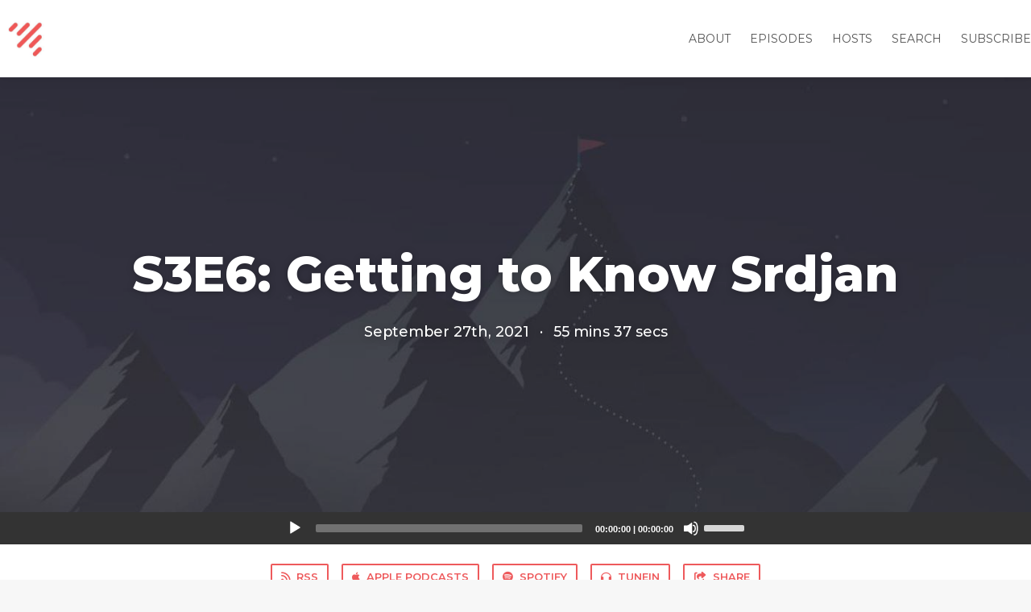

--- FILE ---
content_type: text/html; charset=utf-8
request_url: https://podcast.launchschool.com/getting-to-know-srdjan
body_size: 6030
content:
<!DOCTYPE html>
<html>
  <head>
    <meta charset="utf-8" />
    <meta content="IE=edge,chrome=1" http-equiv="X-UA-Compatible" />
    <meta content="width=device-width, initial-scale=1" name="viewport" />
    <meta name="generator" content="Fireside 2.1">
    <meta name="title" content="S3E6: Getting to Know Srdjan">
    <title>S3E6: Getting to Know Srdjan</title>
    <!--

        ______________                   ______________
        ___  ____/__(_)_____________________(_)_____  /____
        __  /_   __  /__  ___/  _ \_  ___/_  /_  __  /_  _ \
        _  __/   _  / _  /   /  __/(__  )_  / / /_/ / /  __/
        /_/      /_/  /_/    \___//____/ /_/  \__,_/  \___/

        Fireside v2.1

-->
    <link rel="canonical" href="https://podcast.launchschool.com/getting-to-know-srdjan">
    <meta name="description" content="In today&#39;s episode, Callie chats with Launch School TA Srdjan as he shares his journey to and through Launch School.">
    <meta name="author" content="Launch School">
    <link rel="alternate" type="application/rss+xml" title="Launch School Podcast RSS Feed" href="https://podcast.launchschool.com/rss" />
    <link rel="alternate" title="Launch School Podcast JSON Feed" type="application/json" href="https://podcast.launchschool.com/json" />

    <link rel="shortcut icon" type="image/png" href="https://media24.fireside.fm/file/fireside-images-2024/podcasts/images/1/1b5e4dd4-9692-4732-b40b-db73b8d72ab5/favicon.png?v=3" />
    <link rel="apple-touch-icon" type="image/png" href="https://media24.fireside.fm/file/fireside-images-2024/podcasts/images/1/1b5e4dd4-9692-4732-b40b-db73b8d72ab5/touch_icon_iphone.png?v=3" sizes="57x57" />
    <link rel="apple-touch-icon" type="image/png" href="https://media24.fireside.fm/file/fireside-images-2024/podcasts/images/1/1b5e4dd4-9692-4732-b40b-db73b8d72ab5/touch_icon_iphone.png?v=3" sizes="114x114" />
    <link rel="apple-touch-icon" type="image/png" href="https://media24.fireside.fm/file/fireside-images-2024/podcasts/images/1/1b5e4dd4-9692-4732-b40b-db73b8d72ab5/touch_icon_ipad.png?v=3" sizes="72x72" />
    <link rel="apple-touch-icon" type="image/png" href="https://media24.fireside.fm/file/fireside-images-2024/podcasts/images/1/1b5e4dd4-9692-4732-b40b-db73b8d72ab5/touch_icon_ipad.png?v=3" sizes="144x144" />

      <link rel="stylesheet" media="all" href="https://a.fireside.fm/assets/v1/themes/classic-22bc427a74ab4814463f72e38ceec49381946a60c8743aa13d10e5842987083a.css" data-turbolinks-track="true" />

    <meta name="csrf-param" content="authenticity_token" />
<meta name="csrf-token" content="zdjE8cPdHp6tB-vyteHJiafYUSCO4m_R0diprUIbUkEOKM5tRzBfnE9aWm2RCDgHtSQu6BICHOcqvg65MzglQw" />
    
    <style>
  a,
  .prose a,
  .episode-details a {
    color: #EE5A5C;
  }

  .prose a {
    box-shadow: 0 1px rgba(238, 90, 92, 0.2);
  }

  a:hover,
  .prose a:hover,
  .episode-details a:hover {
    color: #B73436;
  }

  .fixed-header {
    background-color: #FFFFFF;
  }

  .fixed-header-nav a {
    color: #545454;
  }

  .fixed-header-nav a:hover {
    color: #F2686A;
  }

  nav.links .btn,
  form .btn,
  .episode-nav .btn {
    color: #EE5A5C;
    box-shadow: inset 0 0 0 2px #EE5A5C;
  }

  nav.links .btn:hover,
  form .btn:hover,
  .episode-nav .btn:hover {
    color: #FFFFFF;
    box-shadow: inset 0 0 0 2px #EE5A5C;
    background-color: #EE5A5C;
  }

  form .input-icon {
    color: #545454;
  }

  .footer,
  .site-footer {
    background-color: #45494D;
    color: #D7DEE4;
  }

  .footer a {
    color: #D7DEE4
  }

  .footer a:hover {
    color: #F2686A
  }

  /* Reverses the direction of the 'seasons' navigation menu */
  .scroll {
    flex-direction: row-reverse;
  }
</style>
    <script src="https://a.fireside.fm/assets/v1/sub-2fc9f7c040bd4f21d2448c82e2f985c50d3304f3892dd254273e92a54f2b9434.js" data-turbolinks-track="true"></script>
    
    

      <meta property="fb:app_id" content="373240746396508">
  <meta property="og:title" content="S3E6: Getting to Know Srdjan" />
  <meta property="og:url" content="https://podcast.launchschool.com/getting-to-know-srdjan" />
  <meta property="og:type" content="website" />
  <meta property="og:description" content="In today&#39;s episode, Callie chats with Launch School TA Srdjan as he shares his journey to and through Launch School." />
  <meta property="og:audio:secure_url" content="https://aphid.fireside.fm/d/1437767933/1b5e4dd4-9692-4732-b40b-db73b8d72ab5/c41691ff-8dd3-47c6-8079-6c613ce864e8.mp3" />
  <meta property="og:audio:type" content="audio/vnd.facebook.bridge" />
  <meta property="og:site_name" content="Launch School Podcast" />
  <meta property="og:image" content="https://media24.fireside.fm/file/fireside-images-2024/podcasts/images/1/1b5e4dd4-9692-4732-b40b-db73b8d72ab5/cover_medium.jpg?v=0" />
  <meta property="og:imageWidth" content="1400" />
  <meta property="og:imageHeight" content="1400" />

    	<meta name="twitter:card" content="player" />
  <meta name="twitter:player" content="https://player.fireside.fm/v2/cwwsGmCE+fAs9_CP2/twitter" />
  <meta name="twitter:player:width" content="290" />
  <meta name="twitter:player:height" content="58" />
  <meta name="twitter:player:stream" content="https://aphid.fireside.fm/d/1437767933/1b5e4dd4-9692-4732-b40b-db73b8d72ab5/c41691ff-8dd3-47c6-8079-6c613ce864e8.mp3" />
  <meta name="twitter:player:stream:content_type" content="audio/mpeg" />
  <meta name="twitter:site" content="@firesidefm">
  <meta name="twitter:url" content="https://podcast.launchschool.com/getting-to-know-srdjan">
  <meta name="twitter:title" content="Launch School Podcast: S3E6: Getting to Know Srdjan">
  <meta name="twitter:description" content="In today&#39;s episode, Callie chats with Launch School TA Srdjan as he shares his journey to and through Launch School.">
  <meta name="twitter:image" content="https://media24.fireside.fm/file/fireside-images-2024/podcasts/images/1/1b5e4dd4-9692-4732-b40b-db73b8d72ab5/cover_medium.jpg?v=0">

  </head>
    <body>
    
<div id="fb-root"></div>

<header class="fixed-header">
  <a class="fixed-header-logo" href="https://podcast.launchschool.com">
    <img id="cover-small" src="https://media24.fireside.fm/file/fireside-images-2024/podcasts/images/1/1b5e4dd4-9692-4732-b40b-db73b8d72ab5/cover_small.jpg?v=3" />
</a>  <div class="fixed-header-hamburger">
    <span></span>
    <span></span>
    <span></span>
  </div>
  <ul class="fixed-header-nav">

      <li><a href="/about">About</a></li>

    <li><a href="/episodes">Episodes</a></li>

      <li><a href="/hosts">Hosts</a></li>




      <li><a href="/search">Search</a></li>




    <li><a href="/subscribe">Subscribe</a></li>
  </ul>
</header>


<main>
  


<header class="hero large">
  <div class="hero-background" style="background-image: url(https://media24.fireside.fm/file/fireside-images-2024/podcasts/images/1/1b5e4dd4-9692-4732-b40b-db73b8d72ab5/header.jpg?v=3)"></div>
    <div class="hero-content ">
        <h1>
    S3E6: Getting to Know Srdjan
  </h1>
  <h6>
    <span>
      September 27th, 2021
    </span>
    <span>·</span>
    <span>
      55 mins 37 secs
    </span>
  </h6>

  </div>

</header>




  <div class="player-bar">
    <!--
      We serve the CDN url here to block Safari from auto-downloading
      the MP3 file and creating potentially false downloads. Do not
      direct-link this URL. Please use the download link instead.
      When the user clicks Play, we send a request to our tracker to
      record the one "true" play and update the play count.
    -->
    <audio id="audio_player" controls="controls" preload="none" width="100%" src="https://media24.fireside.fm/file/fireside-audio-2024/podcasts/audio/1/1b5e4dd4-9692-4732-b40b-db73b8d72ab5/episodes/c/c41691ff-8dd3-47c6-8079-6c613ce864e8/c41691ff-8dd3-47c6-8079-6c613ce864e8.mp3"></audio>
  </div>



<nav class="links link-list-inline-row">
  <ul>
      <li><a class="btn btn--small" href="https://podcast.launchschool.com/rss"><i class="fas fa-rss" aria-hidden="true"></i> RSS</a></li>
      <li><a class="btn btn--small" href="https://podcasts.apple.com/us/podcast/launch-school-podcast/id1199286273"><i class="fab fa-apple" aria-hidden="true"></i> Apple Podcasts</a></li>
      <li><a class="btn btn--small" href="https://open.spotify.com/show/5wdsYaEwx2WL8qEZPrpCyJ?si=70bbe349ea534703"><i class="fab fa-spotify" aria-hidden="true"></i> Spotify</a></li>
      <li><a class="btn btn--small" href="https://tunein.com/podcasts/Education-Podcasts/Launch-School-Podcast-p2034129/?topicId=228873154"><i class="fas fa-headphones" aria-hidden="true"></i> TuneIn</a></li>
      <li>
    <a href="#share_modal" class="btn btn--small" data-modal><i class="fas fa-share-square fa-fw" aria-hidden="true"></i> Share</a>
  </li>

  </ul>
</nav>


<section class="split">
  <div class="split-primary prose">
    <header class="section-header">
      <h3>
        About this Episode
      </h3>
    </header>

    <p>In today&#39;s episode, Callie chats with Launch School TA Srdjan as he shares his journey to and through Launch School. He generously shares about a wide range of experiences, from how his cats lovingly torture him to what scared him the most as a student/TA at Launch School. He shares lessons learned from being a student, and what he believes makes a genuinely good Capstone student (it&#39;s probably not what you think). There&#39;s also plenty of jokes and laughter — and who knew Srdjan could laugh ?</p>

<p>You can listen from your favorite podcast app by searching for “Launch School”, or listen directly from your browser.</p>





  </div>

  <aside class="split-secondary">
      <header class="section-header">
        <h3>
          Episode Host
        </h3>
      </header>
      <ul class="episode-hosts">
          <li>
            <a href="/hosts/callie">
              <img src="https://media24.fireside.fm/file/fireside-images-2024/podcasts/images/1/1b5e4dd4-9692-4732-b40b-db73b8d72ab5/hosts/0/0cc4c605-68f1-4da4-b752-04c30d6606b6/avatar_small.jpg?v=0" />
              Callie Buruchara
</a>          </li>
      </ul>


    <header class="section-header">
      <h3>
        Episode Details
      </h3>
    </header>
    <div class="episode-details">
      <p>
        <i class="far fa-calendar-alt" aria-hidden="true"></i>
        September 27th, 2021
      </p>
      <p>
        <i class="far fa-clock" aria-hidden="true"></i>
        55 mins 37 secs
      </p>
        <p>
          <i class="fas fa-flag" aria-hidden="true"></i> Season 3
        </p>
        <p>
          <a id="timestamp_link" href="/getting-to-know-srdjan?t=0"><i class="fas fa-link" aria-hidden="true"></i> Link with Timestamp</a>
        </p>
        <p>
          <a href="https://aphid.fireside.fm/d/1437767933/1b5e4dd4-9692-4732-b40b-db73b8d72ab5/c41691ff-8dd3-47c6-8079-6c613ce864e8.mp3"><i class="fas fa-download" aria-hidden="true"></i> Download MP3 (25.5 MB)</a>
        </p>
    </div>
  </aside>
</section>


  <nav class="episode-nav">
      <a class="btn" href="/wwcode">← Previous episode</a>
      <a class="btn" href="/bytes-life-stages">Next episode →</a>
  </nav>
</main>

<footer class="footer">
  <h5 class="footer-title">
    <strong>
      Launch School Podcast
    </strong>
        is © 2026 by Launch School
  </h5>
  <ul class="footer-nav">
      <li><a href="/about">About</a></li>

    <li><a href="/episodes">Episodes</a></li>

      <li><a href="/hosts">Hosts</a></li>




      <li><a href="/search">Search</a></li>




    <li><a href="/subscribe">Subscribe</a></li>
  </ul>
</footer>


<div id="share_modal" class="modal">
  <header class="modal-header">
    Share This Episode
  </header>
  <div class="modal-content">
    <form action="#" accept-charset="UTF-8" method="post"><input type="hidden" name="authenticity_token" value="XqL3DEIEHkElaQcMxD52U1FbJfhr_gGaEryQ5rkPGw3cO1ctbWc8NlmybV92v_3U_Qosk4ZR9e_jDLU6IHdwSg" autocomplete="off" />
      <h5>Episode Link</h5>
      <input type="text" name="share_url" id="share_url" value="https://podcast.launchschool.com/getting-to-know-srdjan" />
      <p>A direct link to this episode page.</p>

      <h5>Embeddable Audio Player</h5>
      <input type="text" name="embed" id="embed" value="&lt;iframe src=&quot;https://player.fireside.fm/v3/cwwsGmCE+fAs9_CP2?theme=dark&quot; width=&quot;100%&quot; height=&quot;200&quot; frameborder=&quot;0&quot; scrolling=&quot;no&quot; style=&quot;border-radius: 8px;&quot;&gt;&lt;/iframe&gt;" />
      <p>Paste this code to embed an HTML5 audio player with controls.</p>
      <h5>Download URL</h5>
      <input type="text" name="share_url" id="share_url" value="https://aphid.fireside.fm/d/1437767933/1b5e4dd4-9692-4732-b40b-db73b8d72ab5/c41691ff-8dd3-47c6-8079-6c613ce864e8.mp3" />
      <p>Useful if you want to create a direct download link, embed in your own player, post from another publishing engine, link to from Patreon, etc.'</p>
</form>    <h5>Social Network Quick Links</h5>
    <div class="modal-share">
      <a class="twitter-share-button"
        data-size="large"
        data-url="https://podcast.launchschool.com/getting-to-know-srdjan"
        data-via="firesidefm"
        href="https://twitter.com/intent/tweet?text=I%27m+listening+to+S3E6%3A+Getting+to+Know+Srdjan">
        Tweet</a>

      <div class="fb-share-button"
        data-href="https://podcast.launchschool.com/getting-to-know-srdjan"
        data-layout="button"
        data-size="large">
      </div>
    </div>
  </div>
</div>


<script>
  // Get the timecode (in seconds) from the URL
  var seconds = getUrlParameter('t');

  $(function() {
    // Create a new instance of the MediaElement Player
    $('#audio_player').mediaelementplayer({
      audioHeight: 40,
      startVolume: 1.0,
      alwaysShowHours: true,
      features: ['playpause','progress','current','|','duration','volume','speed'],
      success: function(mediaElement, originalNode) {
        mediaElement.addEventListener('loadeddata', function() {
          // Player is ready
          // Set the playhead based on URL parameters
          if (parseInt(seconds) > 0) {
            mediaElement.setCurrentTime(parseInt(seconds));
          }
        }, false);

        // When the user actually presses play, send a request to Aphid to track
        // the play and update the play-count in a more accurate fashion.
        // This avoids the false-downloads that Safari generates on page-load.
        var playcount = 0;
        mediaElement.addEventListener('playing', function() {
          if (playcount==0) {
            jQuery.get("https://aphid.fireside.fm/d/1437767933/1b5e4dd4-9692-4732-b40b-db73b8d72ab5/c41691ff-8dd3-47c6-8079-6c613ce864e8.mp3");
            playcount += 1;
          }
        }, false);

        // Listener to update the Link with Timecode URL
        mediaElement.addEventListener('timeupdate', function(e) {
          $("#timestamp_link").prop("href", "/getting-to-know-srdjan?t=" + parseInt(mediaElement.currentTime));
        }, false);
      }
    });

    // Activate modals
    $('a[data-modal]').click(function(event) {
      $(this).modal({
        fadeDuration: 100,
      });
      return false;
    });
  });

  // Twitter Share code
  window.twttr = (function(d, s, id) {
    var js, fjs = d.getElementsByTagName(s)[0],
      t = window.twttr || {};
    if (d.getElementById(id)) return t;
    js = d.createElement(s);
    js.id = id;
    js.src = "https://platform.twitter.com/widgets.js";
    fjs.parentNode.insertBefore(js, fjs);

    t._e = [];
    t.ready = function(f) {
      t._e.push(f);
    };

    return t;
  }(document, "script", "twitter-wjs"));

  // Facebook Share Code
  (function(d, s, id) {
    var js, fjs = d.getElementsByTagName(s)[0];
    if (d.getElementById(id)) return;
    js = d.createElement(s); js.id = id;
    js.src = "//connect.facebook.net/en_US/sdk.js#xfbml=1&version=v2.7&appId=199922820059602";
    fjs.parentNode.insertBefore(js, fjs);
	}(document, 'script', 'facebook-jssdk'));

</script>

    <footer class="site-footer">
  <a title="Powered by Fireside" class="fireside-link" href="https://fireside.fm">
    <img style="margin-bottom: .5em;" src="https://a.fireside.fm/assets/v1/logo/logo-256x256-cb70064014cf3a936afe95853012c1386e4be20a9e7ac677316e591a99fb2999.png" />
    <span>Powered by Fireside</span>
</a></footer>

    <script>
  // Moves the 'All Seasons' button to the end of the list of buttons and scrolls to make it visible.
  // Note: Buttons are displayed in reverse order due to CSS flex-direction.
  document.addEventListener("DOMContentLoaded", () => {
    // Moves 'All Seasons' button to after the last season.
    let buttons = document.querySelector(".scroll").children;
    let allSeasons = buttons[0];
    let lastSeason = buttons[buttons.length - 1];
    lastSeason.after(allSeasons);

    // Scrolls buttons horizontally.
    allSeasons.scrollIntoView();
  
    // Previous line leaves buttons at the top of page. This scrolls page back to the top.
    document.body.scrollIntoView();
  });
</script>
  </body>
</html>
